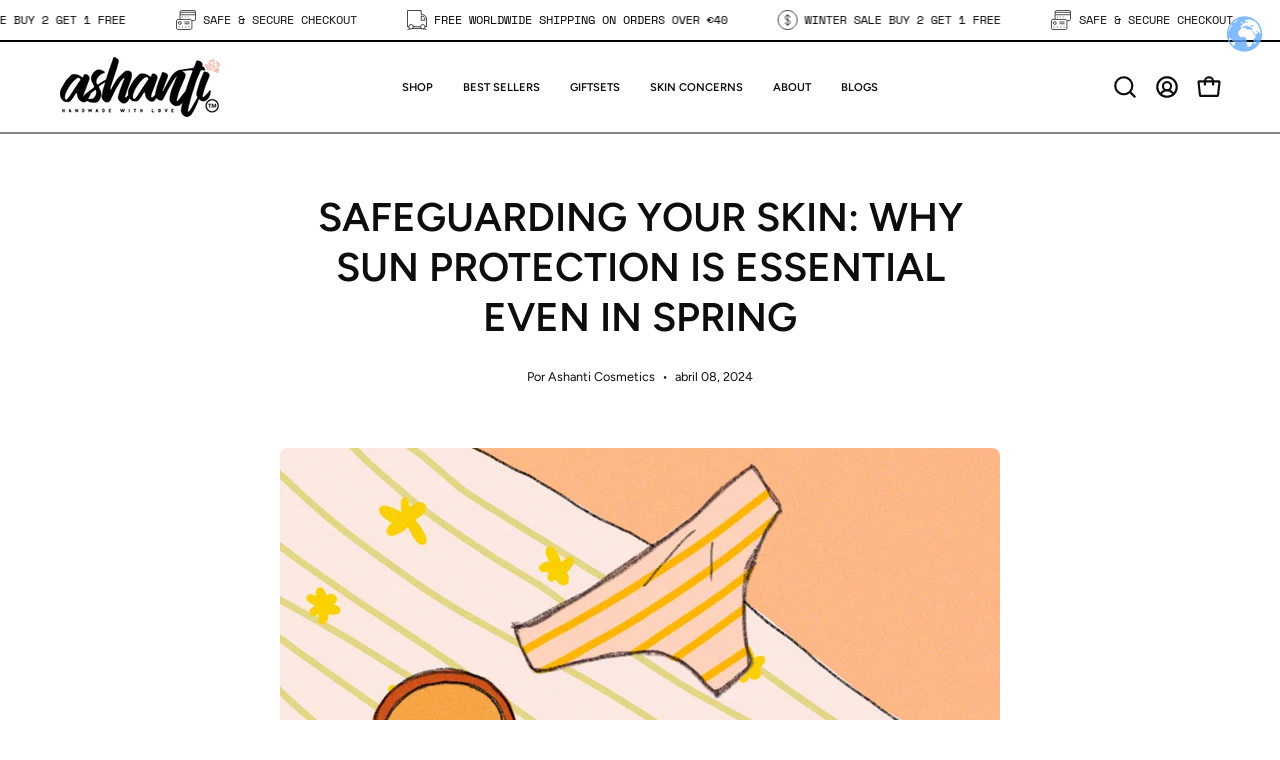

--- FILE ---
content_type: application/javascript; charset=UTF-8
request_url: https://visitor-script.joinohana.io/ohana.js?placement=69d1a632-2d64-4fc7-a05c-9a1b5210d83c&shop=ashanti-cosmetics-ltd.myshopify.com
body_size: 455
content:
(()=>{"use strict";const n="https://visitor-api.joinohana.io",e="https://visitor.joinohana.io",t="https://visits.joinohana.io";function i(n,e,t=!0,i=!1){return new Promise(((o,a)=>{const c=n.document;let r=!1;function d(){return c&&"loading"!==c.readyState}function s(){if(r)return;r=!0;const n=c.createElement("script");n.type="text/javascript",n.src=i?e:function(n){return n+`?r=${Math.random().toString(10).slice(2)}`}(e),t&&(n.async=!0),n.addEventListener("load",(()=>o())),n.addEventListener("error",(()=>a())),c.body.appendChild(n)}d()?s():(!function n(){d()?s():setTimeout(n,50)}(),n.addEventListener("DOMContentLoaded",(()=>{s()})))}))}function o(n,e,t){const i=n.createElement("link");i.rel=e,i.href=t,n.head.append(i)}function a(a){!function(a){var c;const r=(c=a).$$ohana||(c.$$ohana={});r.onReady||(r.onReady=[]),r.initialize||(r.initialize=function(c){var d,s;c?r.invoked?null===(s=a.console)||void 0===s||s.error("Ohana script included multiple times"):(r.invoked=!0,r.placementId=c,o(a.document,"preconnect",e),o(a.document,"preconnect",n),o(a.document,"preconnect",t),i(a,`${e}/shop.min.js`)):null===(d=a.console)||void 0===d||d.error("Missing placement id.")})}(a),function n(e){const t=a.$$ohana;if((null==t?void 0:t.placementId)&&(null==t?void 0:t.initialize))t.initialize(t.placementId);else{if(e<=0)return;setTimeout((()=>{n(e-1)}),1e3)}}(20)}!function(n,e){const t=window.$$ohana=window.$$ohana||{};t.placementId="69d1a632-2d64-4fc7-a05c-9a1b5210d83c",t.onReady||(t.onReady=[]),a(n)}(window)})();